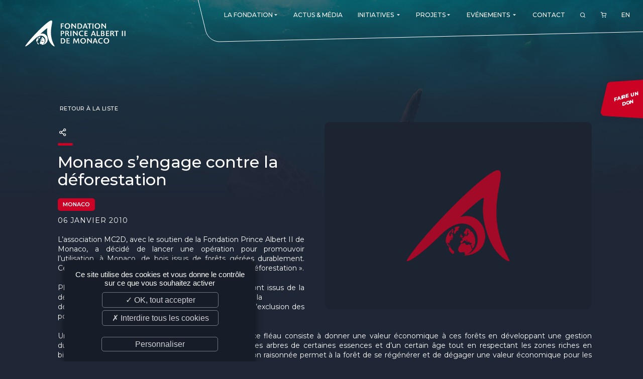

--- FILE ---
content_type: text/html; charset=UTF-8
request_url: https://www.fpa2.org/fr/news/monaco-s-engage-contre-la-d%C3%A9forestation-00186
body_size: 6873
content:
<!DOCTYPE html>
<html lang="fr">
<head>
	<meta http-equiv="Content-Type" content="text/html; charset=UTF-8" />
	<meta name='viewport' content='width=device-width, user-scalable=no, initial-scale=1, maximum-scale=1, minimum-scale=1'/>
	<meta name="keywords" content="" />
	<meta name="description" content="" />
	<meta name="distribution" content="global" />
	<meta name="copyright" content="fpa2" />
	<meta name="language" content="fr" />
	<meta name="owner" content="fpa2" />
	<meta name="author" content="fpa2" />
	<meta name="robots" content="index, follow" />
	<meta name="city" content="Monaco" />
	<meta name="country" content="Monaco" />
	<title>Monaco s’engage contre la déforestation</title>

	<!-- Favicons -->
	<link rel="apple-touch-icon" sizes="180x180" href="/images/favicon/apple-touch-icon.png">
	<link rel="icon" type="image/png" sizes="32x32" href="/images/favicon/favicon-32x32.png">
	<link rel="icon" type="image/png" sizes="16x16" href="/images/favicon/favicon-16x16.png">
	<link rel="manifest" href="/images/favicon/site.webmanifest">
	<link rel="mask-icon" href="/images/favicon/safari-pinned-tab.svg" color="#c92331">
	<link rel="shortcut icon" href="/images/favicon/favicon.ico">
	<meta name="apple-mobile-web-app-title" content="Fondation Prince Albert II de Monaco">
	<meta name="application-name" content="Fondation Prince Albert II de Monaco">
	<meta name="msapplication-TileColor" content="#ffffff">
	<meta name="msapplication-config" content="/images/favicon/browserconfig.xml">
	<meta name="theme-color" content="#c92331">
	<!-- /Favicons -->

	<link rel="alternate" type="application/rss+xml" title="Fondation Prince Albert II de Monaco - actualites" href="https://www.fpa2.org/fr/feed/actualites" />	<link href="https://fonts.googleapis.com/css2?family=Montserrat:ital,wght@0,100;0,200;0,300;0,400;0,500;0,600;0,700;0,800;0,900;1,100;1,200;1,300;1,400;1,500;1,600;1,700;1,800;1,900&display=swap" rel="stylesheet">		<link rel="stylesheet" href="/css/validationEngine.jquery.css" type="text/css" />
	<link rel="stylesheet" href="/css/font-colibri.css" type="text/css" />
	<link rel="stylesheet" href="/css/_odometer-theme-default.css" type="text/css" />
	<link rel="stylesheet" href="/css/_owl.carousel.css" type="text/css" />
	<link rel="stylesheet" href="/css/_owl.theme.default.css" type="text/css" />
	<link rel="stylesheet" href="/css/_sweetalert2.css" type="text/css" />
	<link rel="stylesheet" href="/css/_topbox.css" type="text/css" />
	<link rel="stylesheet" href="/css/main.css" type="text/css" />
	
</head>
<body class=" ">
<!-- header -->
<header role="banner" data-scroll="200">
	<a id="toggle" data-toggle="deploy_h" data-toggledest="body">
		<i>
			<span></span>
			<span></span>
			<span></span>
		</i>
	</a>
	<div id="logo"><a href="/fr/index">Fondation Prince Albert II de Monaco</a></div>
	<nav role="navigation" id="menu">
		<div>
			<ul class="fst">
				<li><a href="#" class="havesub"><span>La Fondation</span><i class="co-md-arrow-dropdown"></i></a>
	<div class="megamenu mg">
		<div class="backnav"><a href="#">La Fondation</a> <a href="#" class="vall">VIEW_PAGE</a></div>
		<div>
			<a href="#" class="havesub"><span>Présentation</span></a>
			<div class="mg">
				<div class="backnav"><a href="#"><span>Présentation</span></a> <a href="#" class="vall">VIEW_PAGE</a></div>
		<div>
			<a href="/fr/présentation/l-engagement-du-prince-souverain-29"><span>L'engagement du Prince Souverain</span></a>
		</div>
		<div>
			<a href="/fr/présentation/nos-missions-37"><span>Nos missions</span></a>
		</div>
		<div>
			<a href="/fr/présentation/notre-philosophie-58"><span>Notre philosophie</span></a>
		</div>
		<div>
			<a href="/fr/présentation/les-prix-de-la-fondation-44"><span>Les Prix de la Fondation</span></a>
		</div>
			</div>
		</div>
		<div>
			<a href="#" class="havesub"><span>La Fondation dans le monde</span></a>
			<div class="mg">
				<div class="backnav"><a href="#"><span>La Fondation dans le monde</span></a> <a href="#" class="vall">VIEW_PAGE</a></div>
<div><a href="/fr/branches/monaco"><span>Monaco</span></a>
<a href="/fr/branches/allemagne"><span>Allemagne</span></a>
<a href="/fr/branches/canada"><span>Canada</span></a>
<a href="/fr/branches/espagne"><span>Espagne</span></a>
<a href="/fr/branches/etats-unis"><span>Etats-unis</span></a>
<a href="/fr/branches/france"><span>France</span></a>
<a href="/fr/branches/italie"><span>Italie</span></a>
<a href="/fr/branches/royaume-uni"><span>Royaume-uni</span></a>
<a href="/fr/branches/singapour"><span>Singapour</span></a>
<a href="/fr/branches/suisse"><span>Suisse</span></a>
<a href="/fr/branches/chine"><span>Chine</span></a>
<a href="/fr/branches/fundacao-principe-albert-ii-de-monaco-fr"><span>Amérique latine </span></a>
</div></div>		</div>
		<div>
			<a href="#" class="havesub"><span>Gouvernance</span></a>
			<div class="mg">
				<div class="backnav"><a href="#"><span>Gouvernance</span></a> <a href="#" class="vall">VIEW_PAGE</a></div>
<div><a href="/fr/branches/monaco/conseil-d-administration"><span>Conseil d'administration</span></a>
<a href="/fr/branches/monaco/comité-scientifique-et-technique"><span>Comité scientifique et technique</span></a>
<a href="/fr/branches/monaco/membres-émérites"><span>Membres émérites</span></a>
<a href="/fr/branches/monaco/bureau-exécutif"><span>Bureau exécutif</span></a>
<a href="/fr/branches/monaco/commission-d-éthique"><span>Commission éthique</span></a>
<a href="/fr/branches/monaco/comité-de-développement"><span>Comité de Développement et de Rayonnement</span></a>
<a href="/fr/branches/monaco/equipe"><span>L'équipe</span></a>
</div></div>		</div>
	</div>
</li>
<li><a href="/fr/actualites"><span>Actus & Média</span></a>
</li>
<li><a href="#" class="havesub"><span>Initiatives</span> <i class="co-md-arrow-dropdown"></i></a>
	<div class="megamenu mg">
		<div class="backnav"><a href="#">Initiatives</a> <a href="#INITIATIVES#" class="vall">VIEW_PAGE</a></div>
<div><div><a href="/fr/initiatives/re-generation-015"><span>Re.Generation</span></a></div>
<div><a href="/fr/initiatives/forests-communities-initiative-013"><span>Forests and Communities Initiative</span></a></div>
<div><a href="/fr/initiatives/the-polar-initiative-012"><span>The Polar Initiative</span></a></div>
<div><a href="/fr/initiatives/dimfe-011"><span>DIMFE</span></a></div>
<div><a href="/fr/initiatives/global-fund-for-coral-reefs-008"><span>Global Fund for Coral Reefs</span></a></div>
<div><a href="/fr/initiatives/monk-seal-alliance-007"><span>Monk Seal Alliance</span></a></div>
<div><a href="/fr/initiatives/initiative-pelagos-010"><span>Initiative Pelagos</span></a></div>
<div><a href="/fr/initiatives/the-medfund-004"><span>The MedFund</span></a></div>
<div><a href="/fr/initiatives/bemed-001"><span>Beyond Plastic Med : BeMed</span></a></div>
<div><a href="/fr/initiatives/oacis-006"><span>OACIS</span></a></div>
<div><a href="/fr/initiatives/initiative-homme-faune-sauvage-003"><span>Initiative Homme - Faune sauvage</span></a></div>
<div><a href="/fr/initiatives/the-green-shift-initiative-016"><span>The Green Shift Initiative</span></a></div>
</div>
	</div>
</li>
<li><a href="#" class="havesub"><span>Projets</span><i class="co-md-arrow-dropdown"></i></a>
	<div class="megamenu mg">
		<div class="backnav"><a href="#">Projets</a> <a href="#" class="vall">VIEW_PAGE</a></div>
		<div>
			<a href="/fr/projets"><span>Consulter tous nos projets</span></a>
		</div>
		<div>
			<a href="/fr/deposer-un-projet"><span>Déposer un projet</span></a>
		</div>
		<div>
			<a href="/fr/suivre-un-projet/suivre-un-projet-60"><span>Suivre un projet</span></a>
		</div>
	</div>
</li>
<li><a href="#" class="havesub"><span>Evénements</span> <i class="co-md-arrow-dropdown"></i></a>
	<div class="megamenu mg">
		<div class="backnav"><a href="#">Evénements</a> <a href="#EVENTS#" class="vall">VIEW_PAGE</a></div>
<div><div><a href="/fr/evenements/monaco-ocean-week-002"><span>Monaco Ocean Week</span></a></div>
<div><a href="/fr/evenements/monaco-blue-initiative-003"><span>Monaco Blue Initiative</span></a></div>
<div><a href="/fr/evenements/The-Green-Shift-Festival-017"><span>The Green Shift Festival</span></a></div>
<div><a href="/fr/evenements/prix-de-photographie-environnementale-018"><span>Prix de Photographie Environnementale</span></a></div>
<div><a href="/fr/evenements"><span>Voir tous nos événements</span></a></div>
</div>
	</div>
</li>
<li><a href="/fr/contact"><span>Contact</span></a>
</li>
				<li id="search_btn"><a href="#"><i class="co-search"></i></a></li>
								<li id="cart_btn">
					<a href="/fr/commande/panier">
						<i class="co-shopping-cart"></i>
											</a>
				</li>
				<li class="lang"><a href="/en/index" data-hover="EN">EN</a></li>
			</ul>
		</div>
	</nav>
	<form class="search_engine" method="post" action="">
	<div>
		<input type="text" id="search_kwd" name="search_kwd" value="" maxlength="30" placeholder="Entrez ici votre recherche...">
		<a href="#" id="search_engine_close"><i class="co-close"></i></a>
	</div>
</form>
	<a href="https://donate.fpa2.org/?cid=1" target="_blank" rel="external noopener" class="don_btn"><span>Faire un <br />don</span></a>
</header><main role="main">
	<section class="wysi news_details">
		<div class="content">
			<a href="javascript:window.history.back();" class="rt_prod"><i class="co-ios-arrow-round-back"></i>&nbsp;Retour à la liste</a>
			<div class="head"><img src="/images/default_actu.png" /></div>
			<div class="social_sharing">
	<a href="#" id="social_btn"><i class="co-share-2"></i></a>
	<ul class="social_icons">
		<li>
			<a href="https://www.facebook.com/sharer.php?u=https%3A%2F%2Fwww.fpa2.org%2Ffr%2Fnews%2Fmonaco-s-engage-contre-la-d%25C3%25A9forestation-00186&amp;t=Monaco+s%E2%80%99engage+contre+la+d%C3%A9forestation" title="Facebook" rel="external noopener" data-w="500" data-h="700">
				<i class="co-facebook"></i><span>Facebook</span>
			</a>
		</li>
		<li>
			<a href="https://twitter.com/share?url=https%3A%2F%2Fwww.fpa2.org%2Ffr%2Fnews%2Fmonaco-s-engage-contre-la-d%25C3%25A9forestation-00186&amp;text=Monaco+s%E2%80%99engage+contre+la+d%C3%A9forestation" title="Twitter" rel="external noopener" data-w="400" data-h="700">
				<i class="co-twitter"></i><span>Twitter</span>
			</a>
		</li>
		<li>
			<a href="https://www.linkedin.com/shareArticle?mini=true&url=https%3A%2F%2Fwww.fpa2.org%2Ffr%2Fnews%2Fmonaco-s-engage-contre-la-d%25C3%25A9forestation-00186&title=Monaco+s%E2%80%99engage+contre+la+d%C3%A9forestation&summary=&source=" title="LinkedIn" rel="external noopener" data-w="450" data-h="650">
				<i class="co-linkedin"></i><span>LinkedIn</span>
			</a>
		</li>
	</ul>
</div>
			<h1>Monaco s’engage contre la déforestation</h1>
						<p class="category" style="background:#cb0226;">Monaco</p>
			<time>06 Janvier 2010</time>
			<div>
				<p><p style="text-align: justify;">
	L&rsquo;association MC2D, avec le soutien de la Fondation Prince Albert II de Monaco, a d&eacute;cid&eacute; de lancer une op&eacute;ration pour promouvoir l&rsquo;utilisation, &agrave; Monaco, de bois issus de for&ecirc;ts g&eacute;r&eacute;es durablement. Cette op&eacute;ration s&rsquo;intitule &laquo; Monaco s&rsquo;engage contre la d&eacute;forestation &raquo;.</p>
<p style="text-align: justify;">
	Plus de 20% des &eacute;missions de gaz &agrave; effet de serre sont issus de la d&eacute;forestation des for&ecirc;ts tropicales, qui entraine en outre la<br />
	d&eacute;gradation des sols, la disparition de la biodiversit&eacute;, et l&rsquo;exclusion des populations locales.</p>
<p style="text-align: justify;">
	Un des moyens les plus efficaces pour lutter contre ce fl&eacute;au consiste &agrave; donner une valeur &eacute;conomique &agrave; ces for&ecirc;ts en d&eacute;veloppant une gestion durable. Cette gestion permet de cibler uniquement les arbres de certaines essences et d&rsquo;un certain &acirc;ge tout en respectant les zones riches en biodiversit&eacute; et les peuples qui y vivent. Cette exploitation raisonn&eacute;e permet &agrave; la for&ecirc;t de se r&eacute;g&eacute;n&eacute;rer et de d&eacute;gager une valeur &eacute;conomique pour les parties concern&eacute;es, que ce soient les exploitants forestiers ou les peuples autochtones.</p>
<p style="text-align: justify;">
	Un des leviers d&rsquo;action concret r&eacute;side dans la production, la commercialisation et l&rsquo;utilisation de bois certifi&eacute;s sous le label FSC<br />
	(Forest Stewardship Council) qui est aujourd&rsquo;hui le plus important label de certification foresti&egrave;re pour la for&ecirc;t tropicale.</p>
<p style="text-align: justify;">
	En Principaut&eacute;, plusieurs initiatives ont d&eacute;j&agrave; &eacute;t&eacute; prises dans ce sens :</p>
<p style="text-align: justify;">
	&middot; Son Altesse S&eacute;r&eacute;nissime le Prince Albert II de Monaco parraine la campagne &laquo; un milliard d&rsquo;arbres &raquo; du PNUE. Il est de ce fait et &agrave;<br />
	travers les actions de Sa fondation &eacute;voqu&eacute;es plus loin devenu un des leaders de la protection des for&ecirc;ts.</p>
<p style="text-align: justify;">
	&middot; L&rsquo;Association Mon&eacute;gasque de la Protection de la Nature proc&egrave;de r&eacute;guli&egrave;rement au reboisement de zones foresti&egrave;res voisines de<br />
	Monaco, en collaboration avec l&rsquo;Office National des For&ecirc;ts fran&ccedil;ais.</p>
<p style="text-align: justify;">
	&middot; Le Gouvernement de la Principaut&eacute; a mis en place, pour ses op&eacute;rations de constructions domaniales, une politique d&rsquo;achat<br />
	responsable en pr&eacute;conisant dans ses cahiers des charges l&rsquo;usage exclusif de bois certifi&eacute;s.</p>
<p style="text-align: justify;">
	&middot; La Fondation Prince Albert II de Monaco soutient dans le bassin du Congo un projet de formation d&rsquo;experts qui accompagnent les<br />
	exploitants forestiers dans leur d&eacute;marche de certification FSC, un projet d&rsquo;&eacute;ducation et de renforcement de la culture des indiens Kayapo dans la for&ecirc;t amazonienne, un projet de pr&eacute;servation de la for&ecirc;t primaire de Siberut en Indon&eacute;sie, une &eacute;tude avec le Global Canopy Program sur la valeur &eacute;conomique des for&ecirc;ts tropicales et enfin un projet pour la cr&eacute;ation de nouveaux parcs naturels au c&oelig;ur du P&eacute;rou amazonien avec le Field Museum de Chicago.</p>
<p style="text-align: justify;">
	MC2D et la Fondation Prince Albert II de Monaco souhaitent soutenir ces efforts en d&eacute;veloppant l&rsquo;utilisation de bois certifi&eacute;s sur le territoire et rendre la Principaut&eacute; exemplaire dans ce domaine.</p></p>							</div>


		</div>
	</section>


</main>
<!-- footer -->
<footer role="contentinfo">
	<div>
		<div class="f_nletters">
			<p class="f_tit">Newsletter</p>
			<a href="fr/newsletter-46" class="btn_plus">S'inscrire</a>	
		</div>
		<div class="f_info">
			<p class="f_tit">Informations</p>
			<ul>
	<li><a href="/fr/plan-du-site">Plan du site</a></li>

	<li><a href="/fr/crédits-15">Crédits</a></li>

	<li><a href="/fr/mentions-légales-17">Mentions légales</a></li>

	<li><a href="/fr/normes-iso-51">Normes ISO</a></li>

	<li><a href="/fr/charte-éthique-52">Charte éthique</a></li>

	<li><a href="javascript:tarteaucitron.userInterface.openPanel();">Gestion des cookies</a></li>

	<li><a href="/fr/conditions-générale-de-vente-55">Conditions générale de vente</a></li>

	<li><a href="/fr/ils-nous-soutiennent-56">Ils nous soutiennent</a></li>

	<li><a href="/fr/nos-offres-d-emploi-et-stages-57">Nos offres d'emploi et stages</a></li>

</ul>		</div>
		<div class="f_adr">
			<p class="f_tit">Fondation Prince Albert II de Monaco</p>
			<adress>
				<p>Villa Girasole<br>16, Boulevard de Suisse<br>98000 MONACO - MONACO</p>
			</adress>	
		</div>
		<div class="f_reso">
			<p class="f_tit">Nous suivre</p>
			<ul>
				<li><a href="https://www.fpa2.org/fr/feed/actualites" target="_blank" title="RSS Fondation Prince Albert II de Monaco - actualites"><i class="co-feed"></i></a></li>            <li><a href="https://www.facebook.com/FondationPrinceAlbertIIdeMonaco/" target="_blank" title="Facebook" rel="external noopener"><i class="co-facebook"></i></a></li>
            <li><a href="https://www.instagram.com/fondationprincealbert2" target="_blank" title="Instagram" rel="external noopener"><i class="co-instagram"></i></a></li>
            <li><a href="https://twitter.com/fpa2" target="_blank" title="Twitter" rel="external noopener"><i class="co-twitter"></i></a></li>
            <li><a href="https://webtv.fpa2.org/" target="_blank" title="webtv" rel="external noopener"><i class="co-tv"></i></a></li>
            <li><a href="https://fr.linkedin.com/company/fondation-prince-albert-ii-de-monaco" target="_blank" title="LinkedIn" rel="external noopener"><i class="co-linkedin"></i></a></li>
            <li><a href="https://www.youtube.com/channel/UC6o5EbTOH2ASHG8JpTddPuQ" target="_blank" title="Youtube" rel="external noopener"><i class="co-youtube"></i></a></li>
			</ul>
		</div>
		<div class="f_logo">
			<img src="/images/logo.svg">
		</div>
	</div>
	<div class="colibri"><a class="co-colibri" href="https://www.colibri.mc" target="_blank" rel="external noopener"></a></div>
	<div><a href="#" class="ontop"><i class="co-chevron-up"></i></a></div>
</footer>
	<script type="text/javascript" src="/js/jquery.min.js"></script>
	<script type="text/javascript" src="/js/jquery-migrate-3.3.0.min.js"></script>
	<script type="text/javascript" src="/js/validationEngine/validationEngine.js"></script>
	<script type="text/javascript" src="/js/validationEngine/languages/jquery.validationEngine-fr.js"></script>
	<script type="text/javascript" src="/js/jquery.cycle2.min.js"></script>
	<script type="text/javascript" src="/js/gmap3.min.js"></script>
	<script type="text/javascript" src="/js/owl.carousel.min.js"></script>
	<script type="text/javascript" src="/js/imagesloaded.pkgd.min.js"></script>
	<script type="text/javascript" src="/js/isotope.pkgd.min.js"></script>
	<script type="text/javascript" src="/js/sweetalert2.min.js"></script>
	<script type="text/javascript" src="/js/topbox.js"></script>
	<script type="text/javascript" src="/js/colibri-antispam.js"></script>
	<script type="text/javascript" src="/js/odometer.js"></script>
	<script type="text/javascript" src="/js/owl.carousel.min.js"></script>
	<script type="text/javascript" src="/js/front-socle.js"></script>
<script type="text/javascript">$.gmap3(false);</script><script type="text/javascript">
	$(function()
	{
	$("body").on("click",".fst > li > a.havesub",function(event)
		{
		if (window.matchMedia("(max-width: 1024px)").matches || true)
			{
			event.preventDefault();
			event.stopPropagation();

			$(".fst").toggleClass("lv0_gp menu_lgp",true);

			$(".fst > li").toggleClass("lv0_p menu_lp",false); // On retire les autres classes d�j� activ�es
			$(".fst > li").find(".menu_lp").toggleClass("menu_lp",false); // On retire les autres classes d�j� activ�es
			$(".fst > li").find(".menu_lgp").toggleClass("menu_lgp",false); // On retire les autres classes d�j� activ�es
			$(".fst > li").find(".lv1_p").toggleClass("lv1_p",false); // On retire les autres classes d�j� activ�es

			$(this).parent().toggleClass("lv0_p menu_lp",true);
			}

		});

	$("body").on("click",".menu_lp > div > div:not(.backnav) > .havesub",function(event) // Niveau +1
		{
		if (window.matchMedia("(max-width: 1024px)").matches || true)
			{
			event.preventDefault();
			event.stopPropagation();

			var classList=$(this).parent().parent().parent().attr('class').split(/\s+/);
			var level=null;

			$.each(classList, function(index, item)
				{
				if (item.substr(0,2) == 'lv')
					{
					level=item.substr(2,1);
					}
				});

			level=parseInt(level)+1;

			$(this).parent().parent().toggleClass("lv"+level+"_gp menu_lgp",true);
			$(this).parent().parent().find(".menu_lp").toggleClass("lv"+level+"_p menu_lp",false); // On retire les autres classes d�j� activ�es
			$(this).parent().toggleClass("lv"+level+"_p menu_lp",true);
			}

		});

	$("body").on("click",".menu_lp > div > .backnav > a:not(.vall)",function(event) // Niveau -1
		{
		if (window.matchMedia("(max-width: 1024px)").matches || true)
			{
			event.preventDefault();
			event.stopPropagation();

			var classList=$(this).parent().parent().parent().attr('class').split(/\s+/);
			var level=null;

			$.each(classList, function(index, item)
				{
				if (item.substr(0,2) == 'lv')
					{
					level=item.substr(2,1);
					}
				});

			$(this).parent().parent().parent().toggleClass("lv"+level+"_p menu_lp",false);
			$(this).parent().parent().parent().parent().toggleClass("lv"+level+"_gp menu_lgp",false);
			}

		});
	});
</script>
<script type="text/javascript">
	$(function()
		{
		$('#search_btn').click(function ()
			{
			if (!$(".search_engine").hasClass("search_showed"))
				{
				$(".search_engine").addClass("search_showed");
				$("#search_kwd").focus();
				$('#search_btn').css("visibility","hidden");
				}
			else
				$(".search_engine").removeClass("search_showed");

			return false;
			});

		$('#search_engine_close').click(function ()
			{
			$(".search_engine").removeClass("search_showed");
			$('#search_btn').css("visibility","visible");
			return false;
			});
		
		$(".search_engine").submit(function ()
			{
			if ($('#search_kwd').val().length>2)
				{
				document.location='/fr/recherche/'+$('#search_kwd').val()
				}
			return false;
			});
		});
</script>
<script type="text/javascript">
	$(function ()
		{
		$("#social_btn").click(function(event)
			{
			event.preventDefault();
			$(".social_sharing").toggleClass("showed");
			});

		$(".social_sharing li a").click(function(event)
			{
			event.preventDefault();
			window.open($(this).attr('href'), '', 'menubar=no,toolbar=no,resizable=yes,scrollbars=yes,height='+$(this).data('w')+',width='+$(this).data('h'));
			});
		});

</script>
<script type="text/javascript">
	$(function()
		{
		$('.gallery .g_content').imagesLoaded( function() {
			var $grid = $('.gallery .g_content').isotope(
				{
				itemSelector: '.photogallery',
				layoutMode: 'masonry',
				masonry: { gutter: 20, isFitWidth:true}
				});
			});

		$('.photogallery').topbox();


		$('.gallery_video .gv_content').imagesLoaded( function() {
			var $grid = $('.gallery_video .gv_content').isotope(
				{
				itemSelector: '.videogallery',
				layoutMode: 'masonry',
				masonry: { gutter: 20, isFitWidth: true }
				});
			});

		$('.videogallery').topbox();
		});
</script>

<script type="text/javascript" src="/js/tarteaucitron/tarteaucitron.js"></script>
<script type="text/javascript">

	var tarteaucitronForceLanguage = 'fr';
	tarteaucitron.init({
		"privacyUrl": "", // Privacy policy url
		"hashtag": "#tarteaucitron", // Open the panel with this hashtag
		"cookieName": "tartaucitron", // Cookie name
		"orientation": "bottom", // Banner position (top - bottom)
		"showAlertSmall": false, // Show the small banner on bottom right
		"cookieslist": true, // Show the cookie list
		"adblocker": false, // Show a Warning if an adblocker is detected
		"AcceptAllCta" : true, // Show the accept all button when highPrivacy on
		"highPrivacy": true, // Disable auto consent
		"handleBrowserDNTRequest": false, // If Do Not Track == 1, accept all
		"removeCredit": true, // Remove credit link
		"moreInfoLink": true, // Show more info link
		"useExternalCss": false, // If false, the tarteaucitron.css file will be loaded
		//"cookieDomain": ".my-multisite-domaine.fr" // Shared cookie for subdomain website
		"readmoreLink": "/cookiespolicy", // Change the default readmore link pointing to opt-out.ferank.eu
		"mandatory": false // Show a message about mandatory cookies
		});

	// Google Maps
	tarteaucitron.user.googlemapsKey = 'AIzaSyD1HHndYzesWi8uDkGfLzaue_KoGC1sYDQ';
	tarteaucitron.user.mapscallback='rgpd_gmap_init';
	(tarteaucitron.job = tarteaucitron.job || []).push('googlemaps');
	if(typeof rgpd_gmap_init != 'function') { function rgpd_gmap_init(){}; }

	// Youtube
	(tarteaucitron.job = tarteaucitron.job || []).push('youtube');

	// Viméo
	(tarteaucitron.job = tarteaucitron.job || []).push('vimeo');

	// Google Analytics (gtag.js)
	tarteaucitron.user.gtagUa = 'UA-6121631-1';
	(tarteaucitron.job = tarteaucitron.job || []).push('gtag');
	tarteaucitron.user.gtagMore = function () {};

	
</script>
</body>
</html>

--- FILE ---
content_type: application/javascript
request_url: https://www.fpa2.org/js/gmap3.min.js
body_size: 7293
content:
/*!
 *  GMAP3 Plugin for jQuery
 *  Version  : 7.2
 *  Date     : 2016/12/03
 *  Author   : DEMONTE Jean-Baptiste
 *  Contact  : jbdemonte@gmail.com
 *  Web site : http://gmap3.net
 *  Licence  : GPL-3.0+
 */
(function ($, window, document) {
  "use strict";

  var gm, services = {}, loadOptions,

  // Proxify functions to get shorter minimized code
    when = $.when,
    extend = $.extend,
    isArray = $.isArray,
    isFunction = $.isFunction,
    deferred = $.Deferred;

  /**
   * Duplicate option to never modify original object
   * @param {Object} options
   * @returns {Object}
   */
  function dupOpts(options) {
    return extend(true, {}, options || {});
  }

  /**
   * Slice an array like
   * @params {Array|Object}
   * @params {Number} [start]
   * @params {Number} [end]
   * @returns {Array}
   */
  function slice() {
    var fn = Array.prototype.slice,
      args = fn.call(arguments, 1);
    return fn.apply(arguments[0], args);
  }

  /**
   * Return true if value is undefined
   * @param {*} value
   * @returns {Boolean}
   */
  function isUndefined(value) {
    return typeof value === 'undefined';
  }

  /**
   * Equivalent to Promise.all
   * @param {Deferred[]} deferreds
   * @returns {Deferred}
   */
  function all(deferreds) {
    return when.apply($, deferreds);
  }

  /**
   * Equivalent to Promise.resolve
   * @param {*} value
   * @returns {Deferred}
   */
  function resolved(value) {
    return when().then(function () {
      return value;
    });
  }

  /**
   * return the distance between 2 latLng in meters
   * @param {LatLng} origin
   * @param {LatLng} destination
   * @returns {Number}
   **/
  function distanceInMeter(origin, destination) {
    var m = Math,
      pi = m.PI,
      e = pi * origin.lat() / 180,
      f = pi * origin.lng() / 180,
      g = pi * destination.lat() / 180,
      h = pi * destination.lng() / 180,
      cos = m.cos,
      sin = m.sin;
    return 1000 * 6371 * m.acos(m.min(cos(e) * cos(g) * cos(f) * cos(h) + cos(e) * sin(f) * cos(g) * sin(h) + sin(e) * sin(g), 1));
  }

  function ready(fn) {
    if (document.readyState != 'loading') {
      fn();
    } else {
      document.addEventListener('DOMContentLoaded', fn);
    }
  }

  function serialize(obj) {
    return objectKeys(obj).map(function (key) {
      return encodeURIComponent(key) + "=" + encodeURIComponent(obj[key]);
    }).join("&");
  }

  // Auto-load google maps library if needed
  when(function () {
    var dfd = deferred(),
      cbName = '__gmap3',
      script;

    $.holdReady(true);

    ready(function () {
      if (window.google && window.google.maps || loadOptions === false) {
        dfd.resolve();
      } else {
        // callback function - resolving promise after maps successfully loaded
        window[cbName] = function () {
          delete window[cbName];
          dfd.resolve();
        };
        script = document.createElement('script');
        script.type = 'text/javascript';
        script.src = 'https://maps.googleapis.com/maps/api/js?callback=' + cbName + (loadOptions ? '&' + (typeof loadOptions === 'string' ? loadOptions : serialize(loadOptions)) : '');
        $("head").append(script);
      }
    });

    return dfd;
  }()).then(function () {
    $.holdReady(false);
  });

  /**
   * Instantiate only once a google service
   * @param {String} name
   * @returns {Object}
   */
  function service(name) {
    if (!services[name]) {
      services[name] = gmElement(name);
    }
    return services[name];
  }

  /**
   * Return GoogleMap Class (or overwritten by user) instance
   * @param {String} name
   * @returns {Object}
   */
function gmElement(name) {
  const cls = gm[name];
  const args = slice(arguments, 1);

  return Reflect.construct(cls, args);
}
  /**
   * Resolve a GeocodeRequest
   * https://developers.google.com/maps/documentation/javascript/geocoding
   * @param {String|Object} request
   * @returns {Deferred}
   */
  function geocode(request) {
    var dfd = deferred();
    if (typeof request === 'string') {
      request = {
        address: request
      };
    }
    service('Geocoder').geocode(request, function (results, status) {
      if (status === gm.GeocoderStatus.OK) {
        dfd.resolve(results[0].geometry.location);
      } else {
        dfd.reject(status);
      }
    });
    return dfd;
  }

  /**
   * Callable function taking a parameter as string
   * @callback StringCallback
   * @param {String}
   */

  /**
   * Split a string and execute a function on each item
   * @param {String} str - Space separated list of items
   * @param {StringCallback} fn - Callback function
   */
  function foreachStr(str, fn) {
    foreach(str.split(' '), fn);
  }

  /**
   * Execute a function on each items if items is an array and on items as a single element if it is not an array
   * @param {Array|*} items - Items to execute foreach callback on
   * @param {Function} fn - Callback function
   */
  function foreach(items, fn) {
    (isArray(items) ? items : [items]).forEach(fn);
  }

  /**
   * Return Object keys
   * @param {Object} obj
   * @returns {String[]}
   */
  function objectKeys(obj) {
    return Object.keys(obj);
  }

  /**
   * Return Object values
   * @param {Object} obj
   * @returns {*[]}
   */
  function objectValues(obj) {
    return objectKeys(obj).map(function (key) {
      return obj[key];
    });
  }

  /**
   * Resolution function
   * @callback OptionCallback
   * @param {Object} options
   * @returns {Deferred|*}
   */

  /**
   * Convert bounds from array [ n, e, s, w ] to google.maps.LatLngBounds
   * @param {Object} options - Container of options.bounds
   * @param {OptionCallback} fn
   * @returns {Deferred}
   */
  function resolveLatLngBounds(options, fn) {
    options = dupOpts(options);
    if (options.bounds) {
      options.bounds = toLatLngBound(options.bounds);
    }
    return resolved(fn(options));
  }

  /**
   * Resolve an address location / convert a LatLng array to google.maps.LatLng object
   * @param {Object} options
   * @param {String} key - LatLng key name in options object
   * @param {OptionCallback} fn
   * @returns {Deferred}
   */
  function resolveLatLng(options, key, fn) {
    var dfd = deferred();
    options = dupOpts(options);
    when()
      .then(function () {
        var address = options.address;
        if (address) {
          delete options.address;
          return geocode(address).then(function (latLng) {
              options[key] = latLng;
            });
        }
        options[key] = toLatLng(options[key]);
      })
      .then(function () {
        dfd.resolve(fn(options));
      })
      .fail(function (reason) {
        dfd.reject(reason);
      });
    return dfd;
  }

  /**
   * Convert an array of mixed LatLng to google.maps.LatLng object
   * No address resolution here
   * @param {Object} options
   * @param {String} key - Array key name in options object
   * @param {OptionCallback} fn
   * @returns {Deferred}
   */
  function resolveArrayOfLatLng(options, key, fn) {
    options = dupOpts(options);
    options[key] = (options[key] || []).map(toLatLng);
    return resolved(fn(options));
  }

  /**
   * Convert a LatLng array to google.maps.LatLng
   * @param {Array|*} mixed
   * @param {Boolean} [convertLiteral]
   * @returns {LatLng}
   */
  function toLatLng(mixed, convertLiteral) {
    return isArray(mixed) ? new gm.LatLng(mixed[0], mixed[1]) : (convertLiteral && mixed && !(mixed instanceof gm.LatLng) ? new gm.LatLng(mixed.lat, mixed.lng) : mixed);
  }

  /**
   * Convert a LatLngBound array to google.maps.LatLngBound
   * @param {Array|*} mixed
   * @param {Boolean} [convertLiteral]
   * @returns {LatLngBounds}
   */
  function toLatLngBound(mixed, convertLiteral) {
    if (isArray(mixed)) {
      return new gm.LatLngBounds({lat: mixed[2], lng: mixed[3]}, {lat: mixed[0], lng: mixed[1]});
    } else if (convertLiteral && !mixed.getCenter){
      return new gm.LatLngBounds({lat: mixed.south, lng: mixed.west}, {lat: mixed.north, lng: mixed.east});
    }
    return mixed;
  }

  /**
   * Create a custom overlay view
   * @param {Map} map
   * @param {Object} options
   * @returns {OverlayView}
   */
  function createOverlayView(map, options) {

    var GMOverlayView = gm.OverlayView;

    var $div = $(document.createElement("div"))
      .css({
        border: "none",
        borderWidth: 0,
        position: "absolute"
      })
      .append(options.content);

    options = extend({x: 0, y: 0}, options);

    if (options.position) {
      options.position = toLatLng(options.position, true);
    } else if (options.bounds) {
      options.bounds = toLatLngBound(options.bounds, true);
    }

    /**
     * Class OverlayView
     * @constructor
     */
    function OverlayView() {
      var self = this,
        listeners = [];

      GMOverlayView.call(self);
      self.setMap(map);

      function fromLatLngToDivPixel(latlng) {
        return self.getProjection().fromLatLngToDivPixel(latlng);
      }

      self.onAdd = function () {
        var panes = self.getPanes();
        panes.overlayMouseTarget.appendChild($div[0]);
      };

      if (options.position) {
        self.getPosition = function () {
          return options.position;
        };

        self.setPosition = function (latlng) {
          options.position = latlng;
          self.draw();
        };

        self.draw = function () {
          var ps = fromLatLngToDivPixel(options.position);
          $div.css({
            left: (ps.x + options.x) + 'px',
            top: (ps.y + options.y) + 'px'
          });
        };
      } else {
        self.getBounds = function () {
          return options.bounds;
        };

        self.setBounds = function (bounds) {
          options.bounds = bounds;
          self.draw();
        };

        self.draw = function () {
          var sw = fromLatLngToDivPixel(options.bounds.getSouthWest());
          var ne = fromLatLngToDivPixel(options.bounds.getNorthEast());

          $div.css({
            left: (sw.x + options.x) + 'px',
            top: (ne.y + options.y) + 'px',
            width: (ne.x - sw.x + options.x) + 'px',
            height: (sw.y - ne.y + options.y) + 'px'
          });
        };
      }

      self.onRemove = function () {
        listeners.map(function (handler) {
          gm.event.removeListener(handler);
        });
        $div.remove();
        self.$ = $div = null; // mem leaks
      };

      self.$ = $div;
    }

    OverlayView.prototype = new GMOverlayView();

    return new OverlayView();
  }

  /**
   * Return a map projection
   * @param {Map} map
   * @returns {*}
   */
  function getProjection(map) {
    function Overlay() {
      var self = this;
      self.onAdd = self.onRemove = self.draw = function () {};
      return gm.OverlayView.call(self);
    }
    Overlay.prototype = new gm.OverlayView();
    var overlay = new Overlay();
    overlay.setMap(map);
    return overlay.getProjection();
  }

  /**
   * Class used as event first parameter on clustering overlays
   * @param {Cluster} cluster
   * @param {Marker[]} markers
   * @param {OverlayView} overlay
   * @param {LatLngBounds} bounds
   * @constructor
   */
  function ClusterOverlay(cluster, markers, overlay, bounds) {
    var self = this;
    self.cluster = cluster;
    self.markers = markers;
    self.$ = overlay.$;
    self.overlay = overlay;

    overlay.getBounds = function () {
      return gmElement('LatLngBounds', bounds.getSouthWest(), bounds.getNorthEast());
    };
  }

  /**
   * Cluster Group definition.
   * @typedef {Object} ClusterGroupDef
   * @property {String|jQuery} content
   * @property {Number} [x] Offset
   * @property {Number} [y] Offset
   */

  /**
   * Cluster evaluation function
   * @callback clusterCallback
   * @param {Marker[]} markers
   * @return {ClusterGroupDef|undefined}
   */

  /**
   * Class used to handle clustering
   * @param {Map} map
   * @param {Object} options
   * @param {Integer} [options.size]
   * @param {Object[]} [options.markers] markers definition
   * @param {clusterCallback} [options.cb] callback used to evaluate clustering elements
   * @constructor
   */
  function Cluster(map, options) {
    var timer, igniter, previousViewHash, projection, filter,
      self = this,
      markers = [],
      radius = (options.size || 200) >> 1,
      enabled = true,
      overlays = {},
      handlers = [];

    options = options || {};
    options.markers = options.markers || [];

    /**
     * Cluster evaluation function
     * @callback bindCallback
     * @param {ClusterOverlay[]} instances
     */

    /**
     * Bind a function to each current or future overlays
     * @param {bindCallback} fn
     */
    self._b = function (fn) {
      fn(objectValues(overlays));
      handlers.push(fn);
    };

    /**
     * Get the marker list
     * @returns {Marker[]}
     */
    self.markers = function () {
      return slice(markers);
    };

    /**
     * Get the current groups
     * @returns {ClusterOverlay[]}
     */
    self.groups = function () {
      return objectValues(overlays);
    };

    /**
     * Enable the clustering feature
     */
    self.enable = function () {
      if (!enabled) {
        enabled = true;
        previousViewHash = '';
        delayRedraw();
      }
    };


    /**
     * Disable the clustering feature
     */
    self.disable = function () {
      if (enabled) {
        enabled = false;
        previousViewHash = '';
        delayRedraw();
      }
    };

    /**
     * Add a marker
     * @param {Marker} marker
     */
    self.add = function (marker) {
      markers.push(marker);
      previousViewHash = '';
      delayRedraw();
    };

    /**
     * Remove a marker
     * @param {Marker} marker
     */
    self.remove = function (marker) {
      markers = markers.filter(function (item) {
        return item !== marker;
      });
      previousViewHash = '';
      delayRedraw();
    };

    /**
     * Filtering function, Cluster only handle those who return true
     * @callback filterCallback
     * @param {Marker} marker
     * @returns {Boolean}
     */

    /**
     * Set a filter function
     * @param {filterCallback} fn
     */
    self.filter = function (fn) {
      if (filter !== fn) {
        filter = fn;
        previousViewHash = '';
        delayRedraw();
      }
    };

    /**
     * Generate extended visible bounds
     * @returns {LatLngBounds}
     */
    function extendsMapBounds() {
      var circle = gmElement('Circle', {
        center: map.getCenter(),
        radius: 1.15 * distanceInMeter(map.getCenter(), map.getBounds().getNorthEast()) // + 15%
      });
      return circle.getBounds();
    }

    /**
     * Generate bounds extended by radius
     * @param {LatLng} latLng
     * @returns {LatLngBounds}
     */
    function extendsBounds(latLng) {
      var p = projection.fromLatLngToDivPixel(latLng);
      return gmElement('LatLngBounds',
        projection.fromDivPixelToLatLng(gmElement('Point', p.x - radius, p.y + radius)),
        projection.fromDivPixelToLatLng(gmElement('Point', p.x + radius, p.y - radius))
      );
    }

    options.markers.map(function (opts) {
      opts.position = toLatLng(opts.position);
      markers.push(gmElement('Marker', opts));
    });

    /**
     * Redraw clusters
     */
    function redraw() {
      var keys, bounds, overlayOptions, hash, currentMarkers, viewHash,
        zoom = map.getZoom(),
        currentHashes = {},
        newOverlays = [],
        ignore = {};

      viewHash = '' + zoom;

      if (zoom > 3) {
        bounds = extendsMapBounds();
        foreach(markers, function (marker, index) {
          if (!bounds.contains(marker.getPosition())) {
            viewHash += '-' + index;
            ignore[index] = true;
            if (marker.getMap()) {
              marker.setMap(null);
            }
          }
        });
      }
      if (filter) {
        foreach(markers, function (marker, index) {
          if (!ignore[index] && !filter(marker)) {
            viewHash += '-' + index;
            ignore[index] = true;
            if (marker.getMap()) {
              marker.setMap(null);
            }
          }
        });
      }

      if (viewHash === previousViewHash) {
        return;
      }
      previousViewHash = viewHash;

      foreach(markers, function (marker, index) {
        if (ignore[index]) {
          return;
        }

        keys = [index];
        bounds = extendsBounds(marker.getPosition());

        if (enabled) {
          foreach(slice(markers, index + 1), function (marker, idx) {
            idx += index + 1;
            if (!ignore[idx] && bounds.contains(marker.getPosition())) {
              keys.push(idx);
              ignore[idx] = true;
            }
          });
        }

        hash = keys.join('-');
        currentHashes[hash] = true;

        if (overlays[hash]) { // hash is already set
          return;
        }

        currentMarkers = keys.map(function (key) {
          return markers[key];
        });

        // ask the user callback on this subset (may be composed by only one marker)
        overlayOptions = options.cb(slice(currentMarkers));

        // create an overlay if cb returns its properties
        if (overlayOptions) {
          bounds = gmElement('LatLngBounds');
          foreach(currentMarkers, function (marker) {
            bounds.extend(marker.getPosition());
            if (marker.getMap()) {
              marker.setMap(null);
            }
          });

          overlayOptions = dupOpts(overlayOptions);
          overlayOptions.position = bounds.getCenter();
          overlays[hash] = new ClusterOverlay(self, slice(currentMarkers), createOverlayView(map, overlayOptions), bounds);
          newOverlays.push(overlays[hash]);

        } else {
          foreach(currentMarkers, function (marker) {
            if (!marker.getMap()) { // to avoid marker blinking
              marker.setMap(map);
            }
          });
        }

      });

      // remove previous overlays
      foreach(objectKeys(overlays), function (key) {
        if (!currentHashes[key]) {
          overlays[key].overlay.setMap(null);
          delete overlays[key];
        }
      });

      if (newOverlays.length) {
        foreach(handlers, function (fn) {
          fn(newOverlays);
        });
      }
    }

    /**
     * Restart redraw timer
     */
    function delayRedraw() {
      clearTimeout(timer);
      timer = setTimeout(redraw, 100);
    }

    /**
     * Init clustering
     */
    function init() {
      gm.event.addListener(map, "zoom_changed", delayRedraw);
      gm.event.addListener(map, "bounds_changed", delayRedraw);
      redraw();
    }

    igniter = setInterval(function () {
      projection = getProjection(map);
      if (projection) {
        clearInterval(igniter);
        init();
      }
    }, 10);
  }

  /**
   * Configure google maps loading library
   * @param {string|object} options
   */
  $.gmap3 = function (options) {
    loadOptions = options;
  };

  /**
   * jQuery Plugin
   */
  $.fn.gmap3 = function (options) {
    var items = [];
    gm = window.google.maps; // once gmap3 is loaded, google.maps library should be loaded
    this.each(function () {
      var $this = $(this), gmap3 = $this.data("gmap3");
      if (!gmap3) {
        gmap3 = new Gmap3($this, options);
        $this.data("gmap3", gmap3);
      }
      items.push(gmap3);
    });

    return new Handler(this, items);
  };

  /**
   * Class Handler
   * Chainable objet which handle all Gmap3 items associated to all jQuery elements in the current command set
   * @param {jQuery} chain - "this" to return to maintain the jQuery chain
   * @param {Gmap3[]} items
   * @constructor
   */
  function Handler(chain, items) {
    var self = this;

    // Map all functions from Gmap3 class
    objectKeys(items[0]).forEach(function (name) {
      self[name] = function () {
        var results = [],
          args = slice(arguments);
        items.forEach(function (item) {
          results.push(item[name].apply(item, args));
        });
        return name === 'get' ? (results.length > 1 ? results : results[0]) : self;
      };
    });

    self.$ = chain;
  }

  /**
   * Class Gmap3
   * Handle a Google.maps.Map instance
   * @param {jQuery} $container - Element to display the map in
   * @param {Object} options - MapOptions
   * @constructor
   */
  function Gmap3($container, options) {
    var map,
      previousResults = [],
      promise = when(),
      self = this;

    function context() {
      return {
        $: $container,
        get: self.get
      };
    }

    /**
     * Attach events to instances
     * @param {Object } events
     * @param {Array|Object} instances
     * @param {array} [args] arguments to add
     * @param {Boolean} once
     */
    function attachEvents(events, instances, args, once) {
      var hasArgs = arguments.length > 3;
      if (!hasArgs) {
        once = args;
      }
      $.each(events, function (eventName, handlers) {
        foreach(instances, function (instance) {
          var isClusterOverlay = instance instanceof ClusterOverlay;
          var isDom = isClusterOverlay || (instance instanceof gm.OverlayView);
          var eventListener = isDom ? instance.$.get(0) : instance;
          gm.event['add' + (isDom ? 'Dom' : '') + 'Listener' + (once ? 'Once' : '')](eventListener, eventName, function (event) {
            foreach(handlers, function (handler) {
              if (isFunction(handler)) {
                if (isClusterOverlay) {
                  handler.call(context(), undefined /* marker */, instance, instance.cluster, event);
                } else if (hasArgs) {
                  var buffer = slice(args);
                  buffer.unshift(instance);
                  buffer.push(event);
                  handler.apply(context(), buffer);
                } else {
                  handler.call(context(), instance, event);
                }
              }
            });
          });
        });
      });
    }

    /**
     * Decorator to handle multiple call based on array of options
     * @param {Function} fn
     * @returns {Deferred}
     */
    function multiple(fn) {
      return function (options) {
        if (isArray(options)) {
          var instances = [];
          var promises = options.map(function (opts) {
            return fn.call(self, opts).then(function (instance) {
              instances.push(instance);
            });
          });
          return all(promises).then(function () {
            previousResults.push(instances);
            return instances;
          });
        } else {
          return fn.apply(self, arguments).then(function (instance) {
            previousResults.push(instance);
            return instance;
          });
        }
      };
    }

    /**
     * Decorator to chain promise result onto the main promise chain
     * @param {Function} fn
     * @returns {Function}
     */
    function chainToPromise(fn) {
      return function () {
        var args = slice(arguments);
        promise = promise.then(function (instance) {
          if (isFunction(args[0])) {
            // handle return as a deferred / promise to support both sync & async result
            return when(args[0].call(context(), instance)).then(function (value) {
              args[0] = value;
              return fn.apply(self, args);
            });
          }

          return when(fn.apply(self, args));
        });
        return promise;
      };
    }

    self.map = chainToPromise(function (options) {
      return map || resolveLatLng(options, 'center', function (opts) {
          map = gmElement('Map', $container.get(0), opts);
          previousResults.push(map);
          return map;
        });
    });

    // Space separated string of : separated element
    // (google.maps class name) : (latLng property name) : (add map - 0|1 - default = 1)
    foreachStr('Marker:position Circle:center InfoWindow:position:0 Polyline:path Polygon:paths', function (item) {
      item = item.split(':');
      var property = item[1] || '';
      self[item[0].toLowerCase()] = chainToPromise(multiple(function (options) {
        return (property.match(/^path/) ? resolveArrayOfLatLng : resolveLatLng)(options, property, function (opts) {
          if (item[2] !== '0') {
            opts.map = map;
          }
          return gmElement(item[0], opts);
        });
      }));
    });

    foreachStr('TrafficLayer TransitLayer BicyclingLayer', function (item) {
      self[item.toLowerCase()] = chainToPromise(function () {
        var instance = gmElement(item);
        previousResults.push(instance);
        instance.setMap(map);
        return instance;
      });
    });

    self.kmllayer = chainToPromise(multiple(function (options) {
      options = dupOpts(options);
      options.map = map;
      return when(gmElement('KmlLayer', options));
    }));

    self.rectangle = chainToPromise(multiple(function (options) {
      return resolveLatLngBounds(options, function (opts) {
        opts.map = map;
        return gmElement('Rectangle', opts);
      });
    }));

    self.overlay = chainToPromise(multiple(function (options) {
      function fn(opts) {
        return createOverlayView(map, opts);
      }

      options = dupOpts(options);
      return options.bounds ? resolveLatLngBounds(options, fn) : resolveLatLng(options, 'position', fn);
    }));

    self.groundoverlay = chainToPromise(function (url, bounds, options) {
      return resolveLatLngBounds({bounds: bounds}, function (opts) {
        options = dupOpts(options);
        options.map = map;
        var instance = gmElement('GroundOverlay', url, opts.bounds, options);
        previousResults.push(instance);
        return instance;
      });
    });

    self.styledmaptype = chainToPromise(function (styleId, styles, options) {
      var instance = gmElement('StyledMapType', styles, options);
      previousResults.push(instance);
      map.mapTypes.set(styleId, instance);
      return instance;
    });

    self.streetviewpanorama = chainToPromise(function (container, options) {
      return resolveLatLng(options, 'position', function (opts) {
        var instance = gmElement('StreetViewPanorama', $(container).get(0), opts);
        map.setStreetView(instance);
        previousResults.push(instance);
        return instance;
      });
    });

    self.route = chainToPromise(function (options) {
      var dfd = deferred();
      options = dupOpts(options);
      options.origin = toLatLng(options.origin);
      options.destination = toLatLng(options.destination);
      service('DirectionsService').route(options, function (results, status) {
        previousResults.push(results);
        dfd.resolve(status === gm.DirectionsStatus.OK ? results : false);
      });
      return dfd;
    });

    self.cluster = chainToPromise(function (options) {
      var cluster = new Cluster(map, dupOpts(options));
      previousResults.push(cluster);
      return resolved(cluster);
    });

    self.directionsrenderer = chainToPromise(function (options) {
      var instance;
      if (options) {
        options = dupOpts(options);
        options.map = map;
        if (options.panel) {
          options.panel = $(options.panel).get(0);
        }
        instance = gmElement('DirectionsRenderer', options);
      }
      previousResults.push(instance);
      return instance;
    });

    self.latlng = chainToPromise(multiple(function (options) {
      return resolveLatLng(options, 'latlng', function (opts) {
        previousResults.push(opts.latlng);
        return opts.latlng;
      });
    }));

    self.fit = chainToPromise(function () {
      var bounds = gmElement('LatLngBounds');
      foreach(previousResults, function (instances) {
        if (instances !== map) {
          foreach(instances, function (instance) {
            if (instance) {
              if (instance.getPosition && instance.getPosition()) {
                bounds.extend(instance.getPosition());
              } else if (instance.getBounds && instance.getBounds()) {
                bounds.extend(instance.getBounds().getNorthEast());
                bounds.extend(instance.getBounds().getSouthWest());
              } else if (instance.getPaths && instance.getPaths()) {
                foreach(instance.getPaths().getArray(), function (path) {
                  foreach(path.getArray(), function (latLng) {
                    bounds.extend(latLng);
                  });
                });
              } else if (instance.getPath && instance.getPath()) {
                foreach(instance.getPath().getArray(), function (latLng) {
                  bounds.extend(latLng);
                });
              } else if (instance.getCenter && instance.getCenter()) {
                bounds.extend(instance.getCenter());
              }
            }
          });
        }
      });
      if (!bounds.isEmpty()) {
        map.fitBounds(bounds);
      }
      return true;
    });

    self.wait = function (duration) {
      promise = promise.then(function (instance) {
        var dfd = deferred();
        setTimeout(function () {
          dfd.resolve(instance);
        }, duration);
        return dfd;
      });
    };

    self.then = function (fn) {
      if (isFunction(fn)) {
        promise = promise.then(function (instance) {
          return when(fn.call(context(), instance)).then(function (newInstance) {
            return isUndefined(newInstance) ? instance : newInstance;
          });
        });
      }
    };

    self.catch = function (fn) {
      if (isFunction(fn)) {
        promise = promise
          .then(null, function (reason) {
            return when(fn.call(context(), reason));
          });
      }
    };

    foreachStr('on once', function (name, once) {
      self[name] = function () {
        var events = arguments[0];
        if (events) {
          if (typeof events === 'string') { // cast call on('click', handler) to on({click: handler})
            events = {};
            events[arguments[0]] = slice(arguments, 1);
          }
          promise.then(function (instances) {
            if (instances) {
              if (instances instanceof Cluster) {
                instances._b(function (items) {
                  if (items && items.length) {
                    attachEvents(events, items, once);
                  }
                });
                return attachEvents(events, instances.markers(), [undefined, instances], once);
              }
              attachEvents(events, instances, once);
            }
          });
        }
      };
    });

    self.get = function (index) {
      if (isUndefined(index)) {
        return previousResults.map(function (instance) {
          return isArray(instance) ? instance.slice() : instance;
        });
      } else {
        if (index < 0) {
          index = previousResults.length + index;
        }
        return isArray(previousResults[index]) ? previousResults[index].slice() : previousResults[index];
      }
    };

    if (options) {
      self.map(options);
    }
  }

})(jQuery, window, document);
